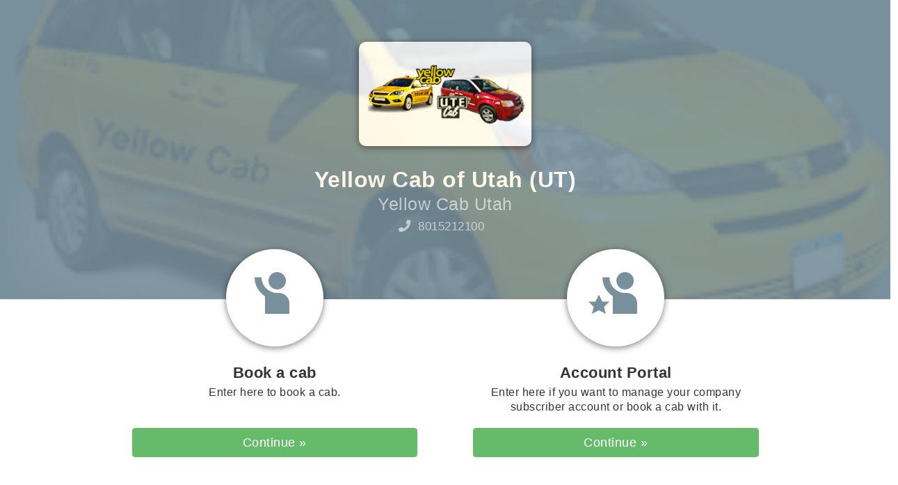

--- FILE ---
content_type: text/html; charset=utf-8
request_url: https://bookings.way2cloud.gocurb.com/Home/Index/159
body_size: 226301
content:
<!DOCTYPE html>
<html>
<head>
        <meta name="author" content="GoCURB" />
        <meta name="keywords" content="GoCURB, Taxi, Cab, Central Taxi, Dispatch System">
        <meta name="description" content="GoCURB world class cloud dispatching solution">
    <meta name="copyright" content="May 2016">
    <link href="/Images/favicon-taxi.ico" rel="shortcut icon" />
    <meta http-equiv="Content-Type" content="text/html; charset=utf-8" /><script type="text/javascript">window.NREUM||(NREUM={});NREUM.info = {"beacon":"bam.nr-data.net","errorBeacon":"bam.nr-data.net","licenseKey":"6a481e7848","applicationID":"44365531","transactionName":"Z1MBN0tQV0JVB01ZXl4ZLjV6HnFeWQF6X19ERAwPVVRLHn0KXVVJ","queueTime":0,"applicationTime":17,"agent":"","atts":""}</script><script type="text/javascript">(window.NREUM||(NREUM={})).init={ajax:{deny_list:["bam.nr-data.net"]},feature_flags:["soft_nav"]};(window.NREUM||(NREUM={})).loader_config={licenseKey:"6a481e7848",applicationID:"44365531",browserID:"44365551"};window.NREUM||(NREUM={}),__nr_require=function(t,e,n){function r(n){if(!e[n]){var i=e[n]={exports:{}};t[n][0].call(i.exports,function(e){var i=t[n][1][e];return r(i||e)},i,i.exports)}return e[n].exports}if("function"==typeof __nr_require)return __nr_require;for(var i=0;i<n.length;i++)r(n[i]);return r}({1:[function(t,e,n){function r(){}function i(t,e,n,r){return function(){return s.recordSupportability("API/"+e+"/called"),o(t+e,[u.now()].concat(c(arguments)),n?null:this,r),n?void 0:this}}var o=t("handle"),a=t(9),c=t(10),f=t("ee").get("tracer"),u=t("loader"),s=t(4),d=NREUM;"undefined"==typeof window.newrelic&&(newrelic=d);var p=["setPageViewName","setCustomAttribute","setErrorHandler","finished","addToTrace","inlineHit","addRelease"],l="api-",v=l+"ixn-";a(p,function(t,e){d[e]=i(l,e,!0,"api")}),d.addPageAction=i(l,"addPageAction",!0),d.setCurrentRouteName=i(l,"routeName",!0),e.exports=newrelic,d.interaction=function(){return(new r).get()};var m=r.prototype={createTracer:function(t,e){var n={},r=this,i="function"==typeof e;return o(v+"tracer",[u.now(),t,n],r),function(){if(f.emit((i?"":"no-")+"fn-start",[u.now(),r,i],n),i)try{return e.apply(this,arguments)}catch(t){throw f.emit("fn-err",[arguments,this,t],n),t}finally{f.emit("fn-end",[u.now()],n)}}}};a("actionText,setName,setAttribute,save,ignore,onEnd,getContext,end,get".split(","),function(t,e){m[e]=i(v,e)}),newrelic.noticeError=function(t,e){"string"==typeof t&&(t=new Error(t)),s.recordSupportability("API/noticeError/called"),o("err",[t,u.now(),!1,e])}},{}],2:[function(t,e,n){function r(t){if(NREUM.init){for(var e=NREUM.init,n=t.split("."),r=0;r<n.length-1;r++)if(e=e[n[r]],"object"!=typeof e)return;return e=e[n[n.length-1]]}}e.exports={getConfiguration:r}},{}],3:[function(t,e,n){var r=!1;try{var i=Object.defineProperty({},"passive",{get:function(){r=!0}});window.addEventListener("testPassive",null,i),window.removeEventListener("testPassive",null,i)}catch(o){}e.exports=function(t){return r?{passive:!0,capture:!!t}:!!t}},{}],4:[function(t,e,n){function r(t,e){var n=[a,t,{name:t},e];return o("storeMetric",n,null,"api"),n}function i(t,e){var n=[c,t,{name:t},e];return o("storeEventMetrics",n,null,"api"),n}var o=t("handle"),a="sm",c="cm";e.exports={constants:{SUPPORTABILITY_METRIC:a,CUSTOM_METRIC:c},recordSupportability:r,recordCustom:i}},{}],5:[function(t,e,n){function r(){return c.exists&&performance.now?Math.round(performance.now()):(o=Math.max((new Date).getTime(),o))-a}function i(){return o}var o=(new Date).getTime(),a=o,c=t(11);e.exports=r,e.exports.offset=a,e.exports.getLastTimestamp=i},{}],6:[function(t,e,n){function r(t,e){var n=t.getEntries();n.forEach(function(t){"first-paint"===t.name?l("timing",["fp",Math.floor(t.startTime)]):"first-contentful-paint"===t.name&&l("timing",["fcp",Math.floor(t.startTime)])})}function i(t,e){var n=t.getEntries();if(n.length>0){var r=n[n.length-1];if(u&&u<r.startTime)return;var i=[r],o=a({});o&&i.push(o),l("lcp",i)}}function o(t){t.getEntries().forEach(function(t){t.hadRecentInput||l("cls",[t])})}function a(t){var e=navigator.connection||navigator.mozConnection||navigator.webkitConnection;if(e)return e.type&&(t["net-type"]=e.type),e.effectiveType&&(t["net-etype"]=e.effectiveType),e.rtt&&(t["net-rtt"]=e.rtt),e.downlink&&(t["net-dlink"]=e.downlink),t}function c(t){if(t instanceof y&&!w){var e=Math.round(t.timeStamp),n={type:t.type};a(n),e<=v.now()?n.fid=v.now()-e:e>v.offset&&e<=Date.now()?(e-=v.offset,n.fid=v.now()-e):e=v.now(),w=!0,l("timing",["fi",e,n])}}function f(t){"hidden"===t&&(u=v.now(),l("pageHide",[u]))}if(!("init"in NREUM&&"page_view_timing"in NREUM.init&&"enabled"in NREUM.init.page_view_timing&&NREUM.init.page_view_timing.enabled===!1)){var u,s,d,p,l=t("handle"),v=t("loader"),m=t(8),g=t(3),y=NREUM.o.EV;if("PerformanceObserver"in window&&"function"==typeof window.PerformanceObserver){s=new PerformanceObserver(r);try{s.observe({entryTypes:["paint"]})}catch(h){}d=new PerformanceObserver(i);try{d.observe({entryTypes:["largest-contentful-paint"]})}catch(h){}p=new PerformanceObserver(o);try{p.observe({type:"layout-shift",buffered:!0})}catch(h){}}if("addEventListener"in document){var w=!1,b=["click","keydown","mousedown","pointerdown","touchstart"];b.forEach(function(t){document.addEventListener(t,c,g(!1))})}m(f)}},{}],7:[function(t,e,n){function r(t,e){if(!i)return!1;if(t!==i)return!1;if(!e)return!0;if(!o)return!1;for(var n=o.split("."),r=e.split("."),a=0;a<r.length;a++)if(r[a]!==n[a])return!1;return!0}var i=null,o=null,a=/Version\/(\S+)\s+Safari/;if(navigator.userAgent){var c=navigator.userAgent,f=c.match(a);f&&c.indexOf("Chrome")===-1&&c.indexOf("Chromium")===-1&&(i="Safari",o=f[1])}e.exports={agent:i,version:o,match:r}},{}],8:[function(t,e,n){function r(t){function e(){t(c&&document[c]?document[c]:document[o]?"hidden":"visible")}"addEventListener"in document&&a&&document.addEventListener(a,e,i(!1))}var i=t(3);e.exports=r;var o,a,c;"undefined"!=typeof document.hidden?(o="hidden",a="visibilitychange",c="visibilityState"):"undefined"!=typeof document.msHidden?(o="msHidden",a="msvisibilitychange"):"undefined"!=typeof document.webkitHidden&&(o="webkitHidden",a="webkitvisibilitychange",c="webkitVisibilityState")},{}],9:[function(t,e,n){function r(t,e){var n=[],r="",o=0;for(r in t)i.call(t,r)&&(n[o]=e(r,t[r]),o+=1);return n}var i=Object.prototype.hasOwnProperty;e.exports=r},{}],10:[function(t,e,n){function r(t,e,n){e||(e=0),"undefined"==typeof n&&(n=t?t.length:0);for(var r=-1,i=n-e||0,o=Array(i<0?0:i);++r<i;)o[r]=t[e+r];return o}e.exports=r},{}],11:[function(t,e,n){e.exports={exists:"undefined"!=typeof window.performance&&window.performance.timing&&"undefined"!=typeof window.performance.timing.navigationStart}},{}],ee:[function(t,e,n){function r(){}function i(t){function e(t){return t&&t instanceof r?t:t?u(t,f,a):a()}function n(n,r,i,o,a){if(a!==!1&&(a=!0),!l.aborted||o){t&&a&&t(n,r,i);for(var c=e(i),f=m(n),u=f.length,s=0;s<u;s++)f[s].apply(c,r);var p=d[w[n]];return p&&p.push([b,n,r,c]),c}}function o(t,e){h[t]=m(t).concat(e)}function v(t,e){var n=h[t];if(n)for(var r=0;r<n.length;r++)n[r]===e&&n.splice(r,1)}function m(t){return h[t]||[]}function g(t){return p[t]=p[t]||i(n)}function y(t,e){l.aborted||s(t,function(t,n){e=e||"feature",w[n]=e,e in d||(d[e]=[])})}var h={},w={},b={on:o,addEventListener:o,removeEventListener:v,emit:n,get:g,listeners:m,context:e,buffer:y,abort:c,aborted:!1};return b}function o(t){return u(t,f,a)}function a(){return new r}function c(){(d.api||d.feature)&&(l.aborted=!0,d=l.backlog={})}var f="nr@context",u=t("gos"),s=t(9),d={},p={},l=e.exports=i();e.exports.getOrSetContext=o,l.backlog=d},{}],gos:[function(t,e,n){function r(t,e,n){if(i.call(t,e))return t[e];var r=n();if(Object.defineProperty&&Object.keys)try{return Object.defineProperty(t,e,{value:r,writable:!0,enumerable:!1}),r}catch(o){}return t[e]=r,r}var i=Object.prototype.hasOwnProperty;e.exports=r},{}],handle:[function(t,e,n){function r(t,e,n,r){i.buffer([t],r),i.emit(t,e,n)}var i=t("ee").get("handle");e.exports=r,r.ee=i},{}],id:[function(t,e,n){function r(t){var e=typeof t;return!t||"object"!==e&&"function"!==e?-1:t===window?0:a(t,o,function(){return i++})}var i=1,o="nr@id",a=t("gos");e.exports=r},{}],loader:[function(t,e,n){function r(){if(!M++){var t=T.info=NREUM.info,e=m.getElementsByTagName("script")[0];if(setTimeout(u.abort,3e4),!(t&&t.licenseKey&&t.applicationID&&e))return u.abort();f(x,function(e,n){t[e]||(t[e]=n)});var n=a();c("mark",["onload",n+T.offset],null,"api"),c("timing",["load",n]);var r=m.createElement("script");0===t.agent.indexOf("http://")||0===t.agent.indexOf("https://")?r.src=t.agent:r.src=l+"://"+t.agent,e.parentNode.insertBefore(r,e)}}function i(){"complete"===m.readyState&&o()}function o(){c("mark",["domContent",a()+T.offset],null,"api")}var a=t(5),c=t("handle"),f=t(9),u=t("ee"),s=t(7),d=t(2),p=t(3),l=d.getConfiguration("ssl")===!1?"http":"https",v=window,m=v.document,g="addEventListener",y="attachEvent",h=v.XMLHttpRequest,w=h&&h.prototype,b=!1;NREUM.o={ST:setTimeout,SI:v.setImmediate,CT:clearTimeout,XHR:h,REQ:v.Request,EV:v.Event,PR:v.Promise,MO:v.MutationObserver};var E=""+location,x={beacon:"bam.nr-data.net",errorBeacon:"bam.nr-data.net",agent:"js-agent.newrelic.com/nr-1216.min.js"},O=h&&w&&w[g]&&!/CriOS/.test(navigator.userAgent),T=e.exports={offset:a.getLastTimestamp(),now:a,origin:E,features:{},xhrWrappable:O,userAgent:s,disabled:b};if(!b){t(1),t(6),m[g]?(m[g]("DOMContentLoaded",o,p(!1)),v[g]("load",r,p(!1))):(m[y]("onreadystatechange",i),v[y]("onload",r)),c("mark",["firstbyte",a.getLastTimestamp()],null,"api");var M=0}},{}],"wrap-function":[function(t,e,n){function r(t,e){function n(e,n,r,f,u){function nrWrapper(){var o,a,s,p;try{a=this,o=d(arguments),s="function"==typeof r?r(o,a):r||{}}catch(l){i([l,"",[o,a,f],s],t)}c(n+"start",[o,a,f],s,u);try{return p=e.apply(a,o)}catch(v){throw c(n+"err",[o,a,v],s,u),v}finally{c(n+"end",[o,a,p],s,u)}}return a(e)?e:(n||(n=""),nrWrapper[p]=e,o(e,nrWrapper,t),nrWrapper)}function r(t,e,r,i,o){r||(r="");var c,f,u,s="-"===r.charAt(0);for(u=0;u<e.length;u++)f=e[u],c=t[f],a(c)||(t[f]=n(c,s?f+r:r,i,f,o))}function c(n,r,o,a){if(!v||e){var c=v;v=!0;try{t.emit(n,r,o,e,a)}catch(f){i([f,n,r,o],t)}v=c}}return t||(t=s),n.inPlace=r,n.flag=p,n}function i(t,e){e||(e=s);try{e.emit("internal-error",t)}catch(n){}}function o(t,e,n){if(Object.defineProperty&&Object.keys)try{var r=Object.keys(t);return r.forEach(function(n){Object.defineProperty(e,n,{get:function(){return t[n]},set:function(e){return t[n]=e,e}})}),e}catch(o){i([o],n)}for(var a in t)l.call(t,a)&&(e[a]=t[a]);return e}function a(t){return!(t&&t instanceof Function&&t.apply&&!t[p])}function c(t,e){var n=e(t);return n[p]=t,o(t,n,s),n}function f(t,e,n){var r=t[e];t[e]=c(r,n)}function u(){for(var t=arguments.length,e=new Array(t),n=0;n<t;++n)e[n]=arguments[n];return e}var s=t("ee"),d=t(10),p="nr@original",l=Object.prototype.hasOwnProperty,v=!1;e.exports=r,e.exports.wrapFunction=c,e.exports.wrapInPlace=f,e.exports.argsToArray=u},{}]},{},["loader"]);</script>
    <meta name="viewport" content="width=device-width, initial-scale=1.0">
    <title>Home - Customers</title>
    <link href='https://fonts.googleapis.com/css?family=Open+Sans:400,300,600' rel='stylesheet' type='text/css'>
    <link rel="stylesheet" href="https://pro.fontawesome.com/releases/v5.10.0/css/all.css" integrity="sha384-AYmEC3Yw5cVb3ZcuHtOA93w35dYTsvhLPVnYs9eStHfGJvOvKxVfELGroGkvsg+p" crossorigin="anonymous">
    

    

    <link href="/Content/css?v=TLz-5RYIiDerAfRk5FBrpbwZFM_g0Zzp3XCxRt8BGlk1" rel="stylesheet"/>

    <link href="/fonts/fontronic/css?v=fPkCVfGv0NF3TNYPQzhCOAGxO5yZ4RAAAZk-H8XcBcI1" rel="stylesheet"/>

    <link href="/Content/skins/concrete?v=exhlfk1BP6XXeyOu6NqTjZkT8RBCd7l4eL-qX4m5v-o1" rel="stylesheet"/>

    <script src="/bundles/modernizr?v=inCVuEFe6J4Q07A0AcRsbJic_UE5MwpRMNGcOtk94TE1"></script>

    <script src="/bundles/jquery?v=235DeCRyc2KKtm5-u-WowaGmWHU3ft44y448NxHpMf41"></script>

    <script src="/bundles/bootstrap?v=hT8NDteLUwWJUGjLX-PB_3gK_IAAjQiEwJJvnBwK1Ig1"></script>

    <script src="/bundles/datatables?v=vtoaeqkpwzaDNGU8M7XJlotRkU9KYZlEnyq11M_cnuE1"></script>

    
    <script src="/bundles/jqueryui?v=7RoB-krZZwcSLArPUYLCM67gsUdlexE9L9AThEX7N0A1"></script>

    <script src="/bundles/taxitronic?v=F7IiIwfupa3gQZMEnv8X3Oi1uZWwxrJNUwDopTBU1TI1"></script>

    <script src="/bundles/jqueryunobtrusive?v=OogFi3g5HLuGIHAgSqPk_6zluJg3HjxNAuUL0uNC8a81"></script>


</head>

<body>
    <div class="container-fluid">

        <div class="row">
            <div class="header-outside fxt-bg-color-01">
                    <div class="landing-header-img">
                        <img id="LANDING_PICTURE_DISPLAY" src="[data-uri]" />
                    </div>
                <div class="landing-header-inside">
                    
                      <div class="row">
                        <div class="landing-company-logo">
                            <table width="100%" height="100%" align="center" valign="center">
                                <tr>
                                    <td>
                                        <a href='/Home/Index/159'>
                                                <img id="LOGO_DISPLAY" src="[data-uri]" />
                                        </a>
                                    </td>
                                </tr>
                            </table>
                        </div>
                        <div class="landing-company-data">
                            <h1 class="yotta bold fxt-text-color-01"  style=color:#FFFFFF!important>Yellow Cab of Utah (UT)</h1>
                                <h3 class="zetta normal fxt-text-color-02"  style=color:#FFFFFF!important;opacity:0.6>Yellow Cab Utah</h3>
                                                            <h3 class="normal fxt-text-color-02"  style=color:#FFFFFF!important;opacity:0.6>
                                    <span class="fa fa-phone"></span>
                                    &nbsp;8015212100
                                    &nbsp;
                                </h3>
                        </div>
                    </div>
                </div>
            </div>
        </div>
        <div class="content">


            <script>
		        provCartDefault = 1;
            </script>
            


<div class="row" >
    <div class="col-md-6 d-none d-lg-block landing-options">
        <div class="fxt-big-cicrcle fxt-clientes-align"><span class="icon ft-cliente fxt-text-color-03"></span></div>
        <h1 class="bold text-center fxt-text-color-00"> Book a cab </h1>
        <h4 class="normal text-center fxt-text-color-00">Enter here to book a cab.</h4>
    </div>
    <div class="col-md-6 d-none d-lg-block landing-options">
        <div class="fxt-big-cicrcle fxt-abonados-align"><span class="icon ft-abonado fxt-text-color-03"></span></div>
        <h1 class="bold text-center fxt-text-color-00"> Account Portal </h1>
        <h4 class="normal text-center fxt-text-color-00">Enter here if you want to manage your company subscriber account or book a cab with it.</h4>
    </div>  

    <div class="row margin-bottom-20"></div>    
    <div class="col-md-6 d-none d-lg-block landing-options">        
        <p><a class="btn btn-block btn-lg fxt-btn-success" role="button" href="/Customer/Customer/Index/159"> Continue &raquo;</a></p>
    </div>
    <div class="col-md-6 d-none d-lg-block landing-options">
        <p><a class="btn btn-block btn-lg fxt-btn-success" role="button" href="/Home/Subscribers/159"> Continue &raquo;</a></p>
    </div>
</div>

<div class="container-fluid">
    <div class="row">
        <div class="col-md-6 col-sm-12 d-block d-lg-none fxt-mobile-button-wrapper">
            <a class="fxt-mobile-button fxt-border-color-02" href="/Customer/Customer/Index/159">
                <div class="fxt-responsive-icon fxt-clientes-align"><span class="icon ft-cliente fxt-text-color-03"></span></div>
                <div class="fxt-separator fxt-border-color-02"></div>
                <h1 class="bold text-center fxt-text-color-00">Book a cab</h1>
            </a>
        </div>

        <div class="col-md-6 col-sm-12 d-block d-lg-none fxt-mobile-button-wrapper">
            <a class="fxt-mobile-button fxt-border-color-02" href="/Home/Subscribers/159">
                <div class="fxt-responsive-icon fxt-abonados-align"><span class="icon ft-abonado fxt-text-color-03"></span></div>
                <div class="fxt-separator fxt-border-color-02"></div>
                <h1 class="bold text-center fxt-text-color-00">Account Portal</h1>
            </a>
        </div>
    </div>
</div>

        </div>
    </div>
    

<footer class="footer fxt-bg-color-01">
    <div class="row footer-content">
        <div class="col-md-2 col-xs-12 fxt-card-box fxt-text-color-01"  style=color:#FFFFFF!important>
            <p><span class="fab fa-cc-mastercard fa-2x"></span>&nbsp;&nbsp;<span class="fab fa-cc-visa fa-2x"></span></p>
        </div>
        <div class="col-md-6 col-xs-12 fxt-link-box fxt-text-color-01 text-center"  style=color:#FFFFFF!important>
            <div class="row">
                <div class="col-md-6 fxt-text-color-01 text-left kilo"  style=color:#FFFFFF!important>
                    <ul>
                        <li><a href="/Home/Index/159" class="user-info-link" style="text-decoration: none;color:#FFFFFF!important">Home</a></li>
                        <li><a href="/Customer/Customer/Index/159" class="user-info-link" style="text-decoration: none;color:#FFFFFF!important">Customers Portal</a></li>
                    </ul>
                </div>
                <div class="col-md-6 fxt-text-color-01 text-left kilo"  style=color:#FFFFFF!important>
                    <ul>
                        <li><a href="/Home/Subscribers/159" class="user-info-link" style="text-decoration: none;color:#FFFFFF!important">Account Portal</a></li>
                        <li><a href="/Home/Providers/159" class="user-info-link" style="text-decoration: none;color:#FFFFFF!important">Providers Portal</a></li>
                    </ul>
                </div>
            </div>
        </div>
        <div class="col-md-4 col-xs-12 text-right fxt-link-box fxt-text-color-01 kilo"  style=color:#FFFFFF!important>
            <div>
                <a id="PoliticaPrivacitat" class="user-info-link" href="#" target="_blank" style="text-decoration: none;color:#FFFFFF!important">Privacy policy </a>
            </div>
            <div>
                <p>Powered by GoCURB</p>
            </div>
        </div>
    </div>
</footer>
<script>
    $(document).ready(function () {
        Politica();
    });
    function Politica() {
        var emp = window.location.pathname.substring(window.location.pathname.lastIndexOf("/") + 1);
        $.getJSON("/api/ConfigurationApi/GetPoliticaPrivacitat?key=" + emp,
                 function (result) {
                     $("#PoliticaPrivacitat").attr("href", result);
        });
    }
</script>
    
</body>
</html>


--- FILE ---
content_type: text/css; charset=utf-8
request_url: https://bookings.way2cloud.gocurb.com/Content/skins/concrete?v=exhlfk1BP6XXeyOu6NqTjZkT8RBCd7l4eL-qX4m5v-o1
body_size: 4063
content:
.fxt-bg-color-01{background-color:#78909c}.fxt-bg-color-02{background-color:rgba(120,144,156,.6)}.fxt-bg-color-03{background-color:rgba(120,144,156,.08)}.fxt-text-color-01{color:#fff}.fxt-text-color-02{color:rgba(255,255,255,.6)}.fxt-text-color-03{color:#78909c}.fxt-text-color-04{color:rgba(120,144,156,.6)}.fxt-border-color-01{border-color:#78909c}.fxt-border-color-02{border-color:rgba(120,144,156,.6)}.fxt-bg-primary-color{background-color:#1e88e5}.fxt-border-primary-color{border-color:#1e88e5}.fxt-text-primary-color{color:#1e88e5}.fxt-bg-success-color{background-color:#66bb6a}.fxt-border-success-color{border-color:#66bb6a}.fxt-text-success-color{color:#66bb6a}.fxt-bg-info-color{background-color:#4fc3f7}.fxt-border-info-color{border-color:#4fc3f7}.fxt-text-info-color{color:#4fc3f7}.fxt-bg-warning-color{background-color:#ffb74d}.fxt-border-warning-color{border-color:#ffb74d}.fxt-text-warning-color{color:#ffb74d}.fxt-bg-danger-color{background-color:#ef5350}.fxt-border-danger-color{border-color:#ef5350}.fxt-text-danger-color{color:#ef5350}a.user-info-link{color:#fff}.menu a{color:rgba(255,255,255,.6)}.menu a:hover{color:#fff;border-bottom:5px solid rgba(255,255,255,.6)}.active{color:#fff;border-bottom:5px solid #fff}.card>.fxt-heading{border-color:#78909c}.form-control:focus{border-color:#78909c;outline:0;-webkit-box-shadow:inset 0 1px 1px rgba(0,0,0,.075),0 0 8px rgba(120,144,156,.6);box-shadow:inset 0 1px 1px rgba(0,0,0,.075),0 0 8px rgba(120,144,156,.6)}.table-striped>tbody>tr:nth-of-type(odd){background-color:rgba(120,144,156,.08)}.pagination>li>a,.pagination>li>span{color:#333}table.dataTable thead th,table.dataTable thead td{border-bottom:1px solid #78909c}table.dataTable tfoot th,table.dataTable tfoot td{border-top:1px solid #78909c}.pagination>li>a:hover{color:#333;background-color:rgba(120,144,156,.08);border-color:#78909c}.btn-default:hover{color:#333;background-color:rgba(120,144,156,.08);border-color:#78909c}.card .card-header .icon{color:#78909c;background:rgba(120,144,156,.6)}input[type="checkbox"].checkbox:checked+label{color:#fff;background-color:rgba(120,144,156,.6);border:solid 1px #78909c}.fxt-btn-theme{color:#fff;background-color:#78909c;border-color:#78909c}.fxt-btn-theme:hover{color:#fff;background-color:#607d8b;border-color:#607d8b}.fxt-btn-primary{color:#fff;background-color:#1e88e5;border-color:#1e88e5}.fxt-btn-primary:hover{color:#fff;background-color:#0a7ed1;border-color:#0a7ed1}.fxt-btn-success{color:#fff;background-color:#66bb6a;border-color:#66bb6a}.fxt-btn-success:hover{color:#fff;background-color:#52a756;border-color:#52a756}.fxt-btn-info{color:#fff;background-color:#4fc3f7;border-color:#4fc3f7}.fxt-btn-info:hover{color:#fff;background-color:#3bafe3;border-color:#3bafe3}.fxt-btn-warning{color:#fff;background-color:#ffb74d;border-color:#ffb74d}.fxt-btn-warning:hover{color:#fff;background-color:#f3a32e;border-color:#f3a32e}.fxt-btn-danger{color:#fff;background-color:#ef5350;border-color:#ef5350}.fxt-btn-danger:hover{color:#fff;background-color:#db3f3c;border-color:#db3f3c}.fxt-btn-theme-outline{color:#78909c;background-color:none;border-color:#78909c}.fxt-btn-theme-outline:hover{color:#fff;background-color:#78909c;border-color:#78909c}.fxt-btn-primary-outline{color:#1e88e5;background-color:none;border-color:#1e88e5}.fxt-btn-primary-outline:hover{color:#fff;background-color:#1e88e5;border-color:#1e88e5}.fxt-btn-success-outline{color:#66bb6a;background-color:none;border-color:#66bb6a}.fxt-btn-success-outline:hover{color:#fff;background-color:#66bb6a;border-color:#66bb6a}.fxt-btn-info-outline{color:#4fc3f7;background-color:none;border-color:#4fc3f7}.fxt-btn-info-outline:hover{color:#fff;background-color:#4fc3f7;border-color:#4fc3f7}.fxt-btn-warning-outline{color:#ffb74d;background-color:none;border-color:#ffb74d}.fxt-btn-warning-outline:hover{color:#fff;background-color:#ffb74d;border-color:#ffb74d}.fxt-btn-danger-outline{color:#ef5350;background-color:none;border-color:#ef5350}.fxt-btn-danger-outline:hover{color:#fff;background-color:#ef5350;border-color:#ef5350}